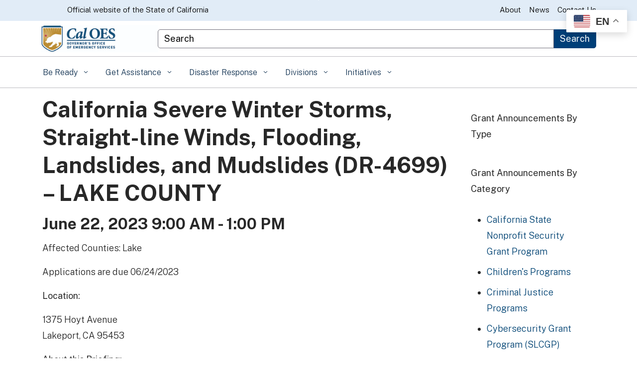

--- FILE ---
content_type: text/css
request_url: https://www.caloes.ca.gov/wp-content/plugins/incident_minimal-2.0.0/css/incident_public_styles.css?ver=6.9
body_size: -20
content:
/*#incident .inert { 
	pointer-events: none; 
	opacity: 0.5; }

#incident .active {
	pointer-events: auto; 
	opacity: 1;
} */

--- FILE ---
content_type: text/css
request_url: https://www.caloes.ca.gov/wp-content/themes/CAWeb-1.13.0/style.css?ver=4.27.4
body_size: 171
content:
/*!
 Theme Name:   CAWeb
 Theme URI:    https://caweb.cdt.ca.gov
 Description:  California Department of Technology WordPress Theme
 Author:       CAWebPublishing
 Author URI:   "https://github.com/CAWebPublishing/CAWeb/"
 Template:     Divi
 Version:      1.13.0
 Requires PHP: 8.2
 License:      GNU General Public License v2 or later
 License URI:  http://www.gnu.org/licenses/gpl-2.0.html
 Tags:         california, caweb, cdt
 Text Domain:  cawebpublishing
*/


--- FILE ---
content_type: text/css
request_url: https://www.caloes.ca.gov/wp-content/themes/CAWeb-1.13.0/build/caweb-core.min.css?ver=6.9
body_size: 8986
content:
/*!******************************************************************************************************************************************************************************!*\
  !*** css ./node_modules/css-loader/dist/cjs.js??ruleSet[1].rules[2].use[1]!./node_modules/postcss-loader/dist/cjs.js??ruleSet[1].rules[2].use[2]!./src/styles/font-only.css ***!
  \******************************************************************************************************************************************************************************/@font-face{font-display:block;font-family:CaGov;font-style:normal;font-weight:400;src:url(fonts/CaGov.eot);src:url(fonts/CaGov.eot#iefix) format("embedded-opentype"),url(fonts/CaGov.ttf) format("truetype"),url(fonts/CaGov.woff) format("woff"),url(fonts/CaGov.svg#CaGov) format("svg")}[class*=" ca-gov-icon-"],[class^=ca-gov-icon-]{font-family:CaGov!important;font-style:normal;font-variant:normal;font-weight:400;text-transform:none;-webkit-font-smoothing:antialiased;-moz-osx-font-smoothing:grayscale}.ca-gov-icon-arrow_up:before{content:"\21"!important}.ca-gov-icon-arrow_down:before{content:"\22"!important}.ca-gov-icon-arrow_left:before{content:"\23"!important}.ca-gov-icon-arrow_right:before{content:"\24"!important}.ca-gov-icon-arrow_left-up:before{content:"\25"!important}.ca-gov-icon-arrow_right-up:before{content:"\26"!important}.ca-gov-icon-arrow_right-down:before{content:"\27"!important}.ca-gov-icon-arrow_left-down:before{content:"\28"!important}.ca-gov-icon-arrow-up-down:before{content:"\29"!important}.ca-gov-icon-arrow_up-down_alt:before{content:"\2a"!important}.ca-gov-icon-arrow_left-right_alt:before{content:"\2b"!important}.ca-gov-icon-arrow_left-right:before{content:"\2c"!important}.ca-gov-icon-arrow_expand_alt2:before{content:"\2d"!important}.ca-gov-icon-arrow_expand_alt:before{content:"\2e"!important}.ca-gov-icon-arrow_condense:before{content:"\2f"!important}.ca-gov-icon-arrow_expand:before{content:"\30"!important}.ca-gov-icon-arrow_move:before{content:"\31"!important}.ca-gov-icon-caret-up:before{content:"\32"!important}.ca-gov-icon-caret-down:before{content:"\33"!important}.ca-gov-icon-caret-left:before{content:"\34"!important}.ca-gov-icon-caret-right:before{content:"\35"!important}.ca-gov-icon-caret-two-up:before{content:"\36"!important}.ca-gov-icon-caret-two-down:before{content:"\37"!important}.ca-gov-icon-caret-two-left:before{content:"\38"!important}.ca-gov-icon-caret-two-right:before{content:"\39"!important}.ca-gov-icon-caret-line-up:before{content:"\3a"!important}.ca-gov-icon-caret-line-down:before{content:"\3b"!important}.ca-gov-icon-caret-line-left:before{content:"\3c"!important}.ca-gov-icon-caret-line-right:before{content:"\3d"!important}.ca-gov-icon-caret-line-two-up:before{content:"\3e"!important}.ca-gov-icon-caret-line-two-down:before{content:"\3f"!important}.ca-gov-icon-caret-line-two-left:before{content:"\40"!important}.ca-gov-icon-caret-line-two-right:before{content:"\41"!important}.ca-gov-icon-triangle-up:before{content:"\42"!important}.ca-gov-icon-triangle-down:before{content:"\43"!important}.ca-gov-icon-triangle-left:before{content:"\44"!important}.ca-gov-icon-triangle-right:before{content:"\45"!important}.ca-gov-icon-triangle-line-up:before{content:"\46"!important}.ca-gov-icon-triangle-line-down:before{content:"\47"!important}.ca-gov-icon-triangle-line-left:before{content:"\48"!important}.ca-gov-icon-triangle-line-right:before{content:"\49"!important}.ca-gov-icon-arrow_back:before{content:"\4a"!important}.ca-gov-icon-minus-mark:before{content:"\4b"!important}.ca-gov-icon-plus-mark:before{content:"\4c"!important}.ca-gov-icon-close-mark:before{content:"\4d"!important}.ca-gov-icon-check-mark:before{content:"\4e"!important}.ca-gov-icon-minus-line:before{content:"\4f"!important}.ca-gov-icon-plus-line:before{content:"\50"!important}.ca-gov-icon-close-line:before{content:"\51"!important}.ca-gov-icon-check-line:before{content:"\52"!important}.ca-gov-icon-icon_zoom-out_alt:before{content:"\53"!important}.ca-gov-icon-icon_zoom-in_alt:before{content:"\54"!important}.ca-gov-icon-search-right:before{content:"\55"!important}.ca-gov-icon-icon_box-empty:before{content:"\56"!important}.ca-gov-icon-icon_box-selected:before{content:"\57"!important}.ca-gov-icon-collapse:before{content:"\58"!important}.ca-gov-icon-expand:before{content:"\59"!important}.ca-gov-icon-icon_box-checked:before{content:"\5a"!important}.ca-gov-icon-icon_circle-empty:before{content:"\5b"!important}.ca-gov-icon-icon_circle-slelected:before{content:"\5c"!important}.ca-gov-icon-icon_stop_alt2:before{content:"\5d"!important}.ca-gov-icon-icon_stop:before{content:"\5e"!important}.ca-gov-icon-icon_pause_alt2:before{content:"\5f"!important}.ca-gov-icon-icon_pause:before{content:"\60"!important}.ca-gov-icon-icon_menu:before{content:"\61"!important}.ca-gov-icon-icon_menu-square_alt2:before{content:"\62"!important}.ca-gov-icon-icon_menu-circle_alt2:before{content:"\63"!important}.ca-gov-icon-icon_ul:before{content:"\64"!important}.ca-gov-icon-icon_ol:before{content:"\65"!important}.ca-gov-icon-icon_adjust-horiz:before{content:"\66"!important}.ca-gov-icon-icon_adjust-vert:before{content:"\67"!important}.ca-gov-icon-icon_document_alt:before{content:"\68"!important}.ca-gov-icon-icon_documents_alt:before{content:"\69"!important}.ca-gov-icon-pencil:before{content:"\6a"!important}.ca-gov-icon-icon_pencil-edit_alt:before{content:"\6b"!important}.ca-gov-icon-pencil-edit:before{content:"\6c"!important}.ca-gov-icon-icon_folder-alt:before{content:"\6d"!important}.ca-gov-icon-icon_folder-open_alt:before{content:"\6e"!important}.ca-gov-icon-icon_folder-add_alt:before{content:"\6f"!important}.ca-gov-icon-toggle:before{content:"\70"!important}.ca-gov-icon-countdown:before{content:"\71"!important}.ca-gov-icon-icon_error-circle_alt:before{content:"\72"!important}.ca-gov-icon-icon_error-triangle_alt:before{content:"\73"!important}.ca-gov-icon-icon_comment_alt:before{content:"\76"!important}.ca-gov-icon-icon_chat_alt:before{content:"\77"!important}.ca-gov-icon-icon_vol-mute_alt:before{content:"\78"!important}.ca-gov-icon-icon_volume-low_alt:before{content:"\79"!important}.ca-gov-icon-icon_volume-high_alt:before{content:"\7a"!important}.ca-gov-icon-icon_quotations:before{content:"\7b"!important}.ca-gov-icon-icon_quotations_alt2:before{content:"\7c"!important}.ca-gov-icon-icon_clock_alt:before{content:"\7d"!important}.ca-gov-icon-icon_lock_alt:before{content:"\7e"!important}.ca-gov-icon-cta:before{content:"\153"!important}.ca-gov-icon-filtered-portfolio:before{content:"\161"!important}.ca-gov-icon-blurb:before{content:"\178"!important}.ca-gov-icon-circle-counter:before{content:"\17e"!important}.ca-gov-icon-number-counter:before{content:"\2dc"!important}.ca-gov-icon-pricing-table:before{content:"\2013"!important}.ca-gov-icon-portfolio:before{content:"\2014"!important}.ca-gov-icon-tabs:before{content:"\2018"!important}.ca-gov-icon-subscribe:before{content:"\2019"!important}.ca-gov-icon-slider:before{content:"\201c"!important}.ca-gov-icon-sidebar:before{content:"\201d"!important}.ca-gov-icon-share:before{content:"\2022"!important}.ca-gov-icon-divider:before{content:"\203a"!important}.ca-gov-icon-header:before{content:"\2122"!important}.ca-gov-icon-beaker3:before{content:"\c901"!important}.ca-gov-icon-beaker4:before{content:"\c902"!important}.ca-gov-icon-beaker5:before{content:"\c903"!important}.ca-gov-icon-caweb:before{content:"\c90b"!important}.ca-gov-icon-candle-alt:before{content:"\c910"!important}.ca-gov-icon-icon_lock-open_alt:before{content:"\e000"!important}.ca-gov-icon-icon_key_alt:before{content:"\e001"!important}.ca-gov-icon-icon_cloud_alt:before{content:"\e002"!important}.ca-gov-icon-icon_cloud-upload_alt:before{content:"\e003"!important}.ca-gov-icon-icon_cloud-download_alt:before{content:"\e004"!important}.ca-gov-icon-icon_lightbulb_alt:before{content:"\e007"!important}.ca-gov-icon-icon_gift_alt:before{content:"\e008"!important}.ca-gov-icon-icon_house_alt:before{content:"\e009"!important}.ca-gov-icon-science:before{content:"\e00a"!important}.ca-gov-icon-icon_laptop:before{content:"\e00d"!important}.ca-gov-icon-icon_camera_alt:before{content:"\e00f"!important}.ca-gov-icon-icon_mail_alt:before{content:"\e010"!important}.ca-gov-icon-icon_cone_alt:before{content:"\e011"!important}.ca-gov-icon-icon_ribbon_alt:before{content:"\e012"!important}.ca-gov-icon-icon_bag_alt:before{content:"\e013"!important}.ca-gov-icon-icon_creditcard:before{content:"\e014"!important}.ca-gov-icon-icon_cart_alt:before{content:"\e015"!important}.ca-gov-icon-icon_paperclip:before{content:"\e016"!important}.ca-gov-icon-icon_tag_alt:before{content:"\e017"!important}.ca-gov-icon-icon_tags_alt:before{content:"\e018"!important}.ca-gov-icon-icon_trash_alt:before{content:"\e019"!important}.ca-gov-icon-icon_cursor_alt:before{content:"\e01a"!important}.ca-gov-icon-icon_mic_alt:before{content:"\e01b"!important}.ca-gov-icon-icon_compass_alt:before{content:"\e01c"!important}.ca-gov-icon-icon_pin_alt:before{content:"\e01d"!important}.ca-gov-icon-icon_pushpin_alt:before{content:"\e01e"!important}.ca-gov-icon-icon_map_alt:before{content:"\e01f"!important}.ca-gov-icon-icon_drawer_alt:before{content:"\e020"!important}.ca-gov-icon-icon_toolbox_alt:before{content:"\e021"!important}.ca-gov-icon-icon_book_alt:before{content:"\e022"!important}.ca-gov-icon-icon_calendar:before{content:"\e023"!important}.ca-gov-icon-film:before{content:"\e024"!important}.ca-gov-icon-table:before{content:"\e025"!important}.ca-gov-icon-icon_contacts_alt:before{content:"\e026"!important}.ca-gov-icon-icon_headphones:before{content:"\e027"!important}.ca-gov-icon-icon_refresh:before{content:"\e02a"!important}.ca-gov-icon-icon_link_alt:before{content:"\e02b"!important}.ca-gov-icon-icon_link:before{content:"\e02c"!important}.ca-gov-icon-icon_loading:before{content:"\e02d"!important}.ca-gov-icon-icon_blocked:before{content:"\e02e"!important}.ca-gov-icon-icon_archive_alt:before{content:"\e02f"!important}.ca-gov-icon-icon_heart_alt:before{content:"\e030"!important}.ca-gov-icon-icon_star_alt:before{content:"\e031"!important}.ca-gov-icon-icon_star-half_alt:before{content:"\e032"!important}.ca-gov-icon-icon_star-half:before{content:"\e034"!important}.ca-gov-icon-tools:before{content:"\e035"!important}.ca-gov-icon-icon_cog:before{content:"\e037"!important}.ca-gov-icon-icon_cogs:before{content:"\e038"!important}.ca-gov-icon-arrow-fill-up:before{content:"\e039"!important}.ca-gov-icon-arrow-fill-down:before{content:"\e03a"!important}.ca-gov-icon-arrow-fill-left:before{content:"\e03b"!important}.ca-gov-icon-arrow-fill-right:before{content:"\e03c"!important}.ca-gov-icon-arrow-fill-left-up:before{content:"\e03d"!important}.ca-gov-icon-arrow-fill-right-up:before{content:"\e03e"!important}.ca-gov-icon-arrow-fill-right-down:before{content:"\e03f"!important}.ca-gov-icon-arrow-fill-left-down:before{content:"\e040"!important}.ca-gov-icon-arrow_condense_alt:before{content:"\e041"!important}.ca-gov-icon-arrow_expand_alt3:before{content:"\e042"!important}.ca-gov-icon-caret-fill-up:before{content:"\e043"!important}.ca-gov-icon-caret-fill-down:before{content:"\e044"!important}.ca-gov-icon-caret-fill-left:before{content:"\e045"!important}.ca-gov-icon-caret-fill-right:before{content:"\e046"!important}.ca-gov-icon-caret-fill-two-up:before{content:"\e047"!important}.ca-gov-icon-caret-fill-two-down:before{content:"\e048"!important}.ca-gov-icon-caret-fill-two-left:before{content:"\e049"!important}.ca-gov-icon-caret-fill-two-right:before{content:"\e04a"!important}.ca-gov-icon-arrow-up:before{content:"\e04b"!important}.ca-gov-icon-arrow-down:before{content:"\e04c"!important}.ca-gov-icon-arrow-left:before{content:"\e04d"!important}.ca-gov-icon-arrow-right:before{content:"\e04e"!important}.ca-gov-icon-minus-fill:before{content:"\e04f"!important}.ca-gov-icon-plus-fill:before{content:"\e050"!important}.ca-gov-icon-close-fill:before{content:"\e051"!important}.ca-gov-icon-check-fill:before{content:"\e052"!important}.ca-gov-icon-icon_zoom-out:before{content:"\e053"!important}.ca-gov-icon-icon_zoom-in:before{content:"\e054"!important}.ca-gov-icon-icon_stop_alt:before{content:"\e055"!important}.ca-gov-icon-icon_menu-square_alt:before{content:"\e056"!important}.ca-gov-icon-icon_menu-circle_alt:before{content:"\e057"!important}.ca-gov-icon-icon_document:before{content:"\e058"!important}.ca-gov-icon-icon_documents:before{content:"\e059"!important}.ca-gov-icon-icon_pencil_alt:before{content:"\e05a"!important}.ca-gov-icon-icon_folder:before{content:"\e05b"!important}.ca-gov-icon-folder:before{content:"\e05c"!important}.ca-gov-icon-icon_folder-add:before{content:"\e05d"!important}.ca-gov-icon-icon_folder_upload:before{content:"\e05e"!important}.ca-gov-icon-icon_folder_download:before{content:"\e05f"!important}.ca-gov-icon-icon_error-circle:before{content:"\e061"!important}.ca-gov-icon-warning-fill:before{content:"\e062"!important}.ca-gov-icon-warning-triangle:before{content:"\e063"!important}.ca-gov-icon-question-fill:before{content:"\e064"!important}.ca-gov-icon-icon_comment:before{content:"\e065"!important}.ca-gov-icon-icon_chat:before{content:"\e066"!important}.ca-gov-icon-icon_vol-mute:before{content:"\e067"!important}.ca-gov-icon-icon_volume-low:before{content:"\e068"!important}.ca-gov-icon-volume:before{content:"\e069"!important}.ca-gov-icon-quote-fill:before{content:"\e06a"!important}.ca-gov-icon-icon_clock:before{content:"\e06b"!important}.ca-gov-icon-icon_lock:before{content:"\e06c"!important}.ca-gov-icon-icon_lock-open:before{content:"\e06d"!important}.ca-gov-icon-icon_key:before{content:"\e06e"!important}.ca-gov-icon-icon_cloud:before{content:"\e06f"!important}.ca-gov-icon-icon_cloud-upload:before{content:"\e070"!important}.ca-gov-icon-icon_cloud-download:before{content:"\e071"!important}.ca-gov-icon-lightbulb:before{content:"\e072"!important}.ca-gov-icon-icon_gift:before{content:"\e073"!important}.ca-gov-icon-icon_house:before{content:"\e074"!important}.ca-gov-icon-icon_mail:before{content:"\e076"!important}.ca-gov-icon-icon_cone:before{content:"\e077"!important}.ca-gov-icon-icon_ribbon:before{content:"\e078"!important}.ca-gov-icon-icon_bag:before{content:"\e079"!important}.ca-gov-icon-icon_cart:before{content:"\e07a"!important}.ca-gov-icon-icon_tag:before{content:"\e07b"!important}.ca-gov-icon-tags:before{content:"\e07c"!important}.ca-gov-icon-icon_trash:before{content:"\e07d"!important}.ca-gov-icon-icon_cursor:before{content:"\e07e"!important}.ca-gov-icon-mic:before{content:"\e07f"!important}.ca-gov-icon-icon_compass:before{content:"\e080"!important}.ca-gov-icon-location:before{content:"\e081"!important}.ca-gov-icon-pushpin:before{content:"\e082"!important}.ca-gov-icon-map:before{content:"\e083"!important}.ca-gov-icon-drawer:before{content:"\e084"!important}.ca-gov-icon-book:before{content:"\e086"!important}.ca-gov-icon-contacts:before{content:"\e087"!important}.ca-gov-icon-archive:before{content:"\e088"!important}.ca-gov-icon-icon_heart:before{content:"\e089"!important}.ca-gov-icon-grid:before{content:"\e08c"!important}.ca-gov-icon-music:before{content:"\e08e"!important}.ca-gov-icon-icon_pause_alt:before{content:"\e08f"!important}.ca-gov-icon-icon_phone:before{content:"\e090"!important}.ca-gov-icon-icon_upload:before{content:"\e091"!important}.ca-gov-icon-icon_download:before{content:"\e092"!important}.ca-gov-icon-bar-counters:before{content:"\e093"!important}.ca-gov-icon-audio:before{content:"\e094"!important}.ca-gov-icon-accordion:before{content:"\e095"!important}.ca-gov-icon-social_googleplus:before{content:"\e096"!important}.ca-gov-icon-social_tumblr:before{content:"\e097"!important}.ca-gov-icon-social_tumbleupon:before{content:"\e098"!important}.ca-gov-icon-social_wordpress:before{content:"\e099"!important}.ca-gov-icon-social_dribbble:before{content:"\e09b"!important}.ca-gov-icon-social_deviantart:before{content:"\e09f"!important}.ca-gov-icon-social_myspace:before{content:"\e0a1"!important}.ca-gov-icon-social_skype:before{content:"\e0a2"!important}.ca-gov-icon-social_picassa:before{content:"\e0a4"!important}.ca-gov-icon-social_googledrive:before{content:"\e0a5"!important}.ca-gov-icon-social_flickr:before{content:"\e0a6"!important}.ca-gov-icon-social_blogger:before{content:"\e0a7"!important}.ca-gov-icon-social_spotify:before{content:"\e0a8"!important}.ca-gov-icon-social_delicious:before{content:"\e0a9"!important}.ca-gov-icon-social_facebook_circle:before{content:"\e0aa"!important}.ca-gov-icon-social_twitter_circle:before,.ca-gov-icon-social_x_circle:before{content:"\e0ab"!important}.ca-gov-icon-social_pinterest_circle:before{content:"\e0ac"!important}.ca-gov-icon-social_googleplus_circle:before{content:"\e0ad"!important}.ca-gov-icon-social_tumblr_circle:before{content:"\e0ae"!important}.ca-gov-icon-social_stumbleupon_circle:before{content:"\e0af"!important}.ca-gov-icon-social_wordpress_circle:before{content:"\e0b0"!important}.ca-gov-icon-social_instagram_circle:before{content:"\e0b1"!important}.ca-gov-icon-social_dribbble_circle:before{content:"\e0b2"!important}.ca-gov-icon-social_vimeo_circle:before{content:"\e0b3"!important}.ca-gov-icon-social_linkedin_circle:before{content:"\e0b4"!important}.ca-gov-icon-social_rss_circle:before{content:"\e0b5"!important}.ca-gov-icon-social_deviantart_circle:before{content:"\e0b6"!important}.ca-gov-icon-social_share_circle:before{content:"\e0b7"!important}.ca-gov-icon-social_myspace_circle:before{content:"\e0b8"!important}.ca-gov-icon-social_skype_circle:before{content:"\e0b9"!important}.ca-gov-icon-social_youtube_circle:before{content:"\e0ba"!important}.ca-gov-icon-social_picassa_circle:before{content:"\e0bb"!important}.ca-gov-icon-social_googledrive_alt2:before{content:"\e0bc"!important}.ca-gov-icon-social_flickr_circle:before{content:"\e0bd"!important}.ca-gov-icon-social_blogger_circle:before{content:"\e0be"!important}.ca-gov-icon-social_spotify_circle:before{content:"\e0bf"!important}.ca-gov-icon-social_delicious_circle:before{content:"\e0c0"!important}.ca-gov-icon-social_tumblr_square:before{content:"\e0c5"!important}.ca-gov-icon-social_stumbleupon_square:before{content:"\e0c6"!important}.ca-gov-icon-social_wordpress_square:before{content:"\e0c7"!important}.ca-gov-icon-social_instagram_square:before{content:"\e0c8"!important}.ca-gov-icon-social_dribbble_square:before{content:"\e0c9"!important}.ca-gov-icon-social_rss_square:before{content:"\e0cc"!important}.ca-gov-icon-social_deviantart_square:before{content:"\e0cd"!important}.ca-gov-icon-social_share_square:before{content:"\e0ce"!important}.ca-gov-icon-social_myspace_square:before{content:"\e0cf"!important}.ca-gov-icon-social_skype_square:before{content:"\e0d0"!important}.ca-gov-icon-social_picassa_square:before{content:"\e0d2"!important}.ca-gov-icon-social_googledrive_square:before{content:"\e0d3"!important}.ca-gov-icon-social_flickr_square:before{content:"\e0d4"!important}.ca-gov-icon-social_blogger_square:before{content:"\e0d5"!important}.ca-gov-icon-social_spotify_square:before{content:"\e0d6"!important}.ca-gov-icon-social_delicious_square:before{content:"\e0d7"!important}.ca-gov-icon-wallet:before{content:"\e0d8"!important}.ca-gov-icon-icon_shield_alt:before{content:"\e0d9"!important}.ca-gov-icon-icon_percent_alt:before{content:"\e0da"!important}.ca-gov-icon-icon_pens_alt:before{content:"\e0db"!important}.ca-gov-icon-icon_mug_alt:before{content:"\e0dc"!important}.ca-gov-icon-icon_like_alt:before{content:"\e0dd"!important}.ca-gov-icon-icon_globe_alt:before{content:"\e0de"!important}.ca-gov-icon-flowchart:before{content:"\e0df"!important}.ca-gov-icon-icon_id_alt:before{content:"\e0e0"!important}.ca-gov-icon-hourglass:before{content:"\e0e1"!important}.ca-gov-icon-icon_globe:before{content:"\e0e2"!important}.ca-gov-icon-globe:before{content:"\e0e3"!important}.ca-gov-icon-icon_floppy_alt:before{content:"\e0e4"!important}.ca-gov-icon-drive:before{content:"\e0e5"!important}.ca-gov-icon-icon_clipboard:before{content:"\e0e6"!important}.ca-gov-icon-calculator:before{content:"\e0e7"!important}.ca-gov-icon-icon_floppy:before{content:"\e0e8"!important}.ca-gov-icon-icon_easel:before{content:"\e0e9"!important}.ca-gov-icon-icon_drive:before{content:"\e0ea"!important}.ca-gov-icon-icon_dislike:before{content:"\e0eb"!important}.ca-gov-icon-icon_datareport:before{content:"\e0ec"!important}.ca-gov-icon-icon_currency:before{content:"\e0ed"!important}.ca-gov-icon-icon_calulator:before{content:"\e0ee"!important}.ca-gov-icon-icon_building:before{content:"\e0ef"!important}.ca-gov-icon-icon_dislike_alt:before{content:"\e0f1"!important}.ca-gov-icon-currency:before{content:"\e0f3"!important}.ca-gov-icon-icon_briefcase_alt:before{content:"\e0f4"!important}.ca-gov-icon-icon_target:before{content:"\e0f5"!important}.ca-gov-icon-icon_shield:before{content:"\e0f6"!important}.ca-gov-icon-searching:before{content:"\e0f7"!important}.ca-gov-icon-icon_rook:before{content:"\e0f8"!important}.ca-gov-icon-icon_puzzle_alt:before{content:"\e0f9"!important}.ca-gov-icon-icon_percent:before{content:"\e0fb"!important}.ca-gov-icon-building:before{content:"\e0fd"!important}.ca-gov-icon-icon_briefcase:before{content:"\e0fe"!important}.ca-gov-icon-icon_balance:before{content:"\e0ff"!important}.ca-gov-icon-icon_wallet:before{content:"\e100"!important}.ca-gov-icon-icon_search:before{content:"\e101"!important}.ca-gov-icon-icon_puzzle:before{content:"\e102"!important}.ca-gov-icon-icon_printer:before{content:"\e103"!important}.ca-gov-icon-icon_pens:before{content:"\e104"!important}.ca-gov-icon-icon_mug:before{content:"\e105"!important}.ca-gov-icon-icon_like:before{content:"\e106"!important}.ca-gov-icon-icon_id:before{content:"\e107"!important}.ca-gov-icon-icon_id-2:before{content:"\e108"!important}.ca-gov-icon-icon_flowchart:before{content:"\e109"!important}.ca-gov-icon-logo:before{content:"\e600"!important}.ca-gov-icon-home:before{content:"\e601"!important}.ca-gov-icon-menu:before{content:"\e602"!important}.ca-gov-icon-apps:before{content:"\e603"!important}.ca-gov-icon-search:before{content:"\e604"!important}.ca-gov-icon-chat:before{content:"\e605"!important}.ca-gov-icon-capitol:before{content:"\e606"!important}.ca-gov-icon-state:before{content:"\e607"!important}.ca-gov-icon-phone:before{content:"\e608"!important}.ca-gov-icon-email:before{content:"\e609"!important}.ca-gov-icon-calendar:before{content:"\e60a"!important}.ca-gov-icon-bear:before{content:"\e60b"!important}.ca-gov-icon-law-enforcement:before{content:"\e60c"!important}.ca-gov-icon-justice-legal:before{content:"\e60d"!important}.ca-gov-icon-at-sign:before{content:"\e60e"!important}.ca-gov-icon-attachment:before{content:"\e60f"!important}.ca-gov-icon-zipped-file:before{content:"\e610"!important}.ca-gov-icon-powerpoint:before{content:"\e611"!important}.ca-gov-icon-excel:before{content:"\e612"!important}.ca-gov-icon-word:before{content:"\e613"!important}.ca-gov-icon-pdf:before{content:"\e614"!important}.ca-gov-icon-share2:before{content:"\e615"!important}.ca-gov-icon-facebook:before{content:"\e616"!important}.ca-gov-icon-linkedin:before{content:"\e617"!important}.ca-gov-icon-youtube:before{content:"\e618"!important}.ca-gov-icon-twitter:before,.ca-gov-icon-x:before{content:"\e619"!important}.ca-gov-icon-pinterest:before{content:"\e61a"!important}.ca-gov-icon-vimeo:before{content:"\e61b"!important}.ca-gov-icon-instagram:before{content:"\e61c"!important}.ca-gov-icon-flickr:before{content:"\e61d"!important}.ca-gov-icon-microsoft:before{content:"\e61e"!important}.ca-gov-icon-apple:before{content:"\e61f"!important}.ca-gov-icon-android:before{content:"\e620"!important}.ca-gov-icon-computer:before{content:"\e621"!important}.ca-gov-icon-tablet:before{content:"\e622"!important}.ca-gov-icon-smartphone:before{content:"\e623"!important}.ca-gov-icon-roadways:before{content:"\e624"!important}.ca-gov-icon-travel-car:before{content:"\e625"!important}.ca-gov-icon-travel-air:before{content:"\e626"!important}.ca-gov-icon-truck-delivery:before{content:"\e627"!important}.ca-gov-icon-construction:before{content:"\e628"!important}.ca-gov-icon-bar-chart:before{content:"\e629"!important}.ca-gov-icon-pie-chart:before{content:"\e62a"!important}.ca-gov-icon-graph:before{content:"\e62b"!important}.ca-gov-icon-server:before{content:"\e62c"!important}.ca-gov-icon-download:before{content:"\e62d"!important}.ca-gov-icon-cloud-download:before{content:"\e62e"!important}.ca-gov-icon-cloud-upload:before{content:"\e62f"!important}.ca-gov-icon-shield:before{content:"\e630"!important}.ca-gov-icon-fire:before{content:"\e631"!important}.ca-gov-icon-binoculars:before{content:"\e632"!important}.ca-gov-icon-compass:before{content:"\e633"!important}.ca-gov-icon-sos:before{content:"\e634"!important}.ca-gov-icon-shopping-cart:before{content:"\e635"!important}.ca-gov-icon-video-camera:before{content:"\e636"!important}.ca-gov-icon-camera:before{content:"\e637"!important}.ca-gov-icon-green:before{content:"\e638"!important}.ca-gov-icon-loud-speaker:before{content:"\e639"!important}.ca-gov-icon-audio2:before{content:"\e63a"!important}.ca-gov-icon-print:before{content:"\e63b"!important}.ca-gov-icon-medical:before{content:"\e63c"!important}.ca-gov-icon-zoom-out:before{content:"\e63d"!important}.ca-gov-icon-zoom-in:before{content:"\e63e"!important}.ca-gov-icon-important:before{content:"\e63f"!important}.ca-gov-icon-chat-bubbles:before{content:"\e640"!important}.ca-gov-icon-call:before{content:"\e641"!important}.ca-gov-icon-people:before{content:"\e642"!important}.ca-gov-icon-person:before{content:"\e643"!important}.ca-gov-icon-user-id:before{content:"\e644"!important}.ca-gov-icon-payment-card:before{content:"\e645"!important}.ca-gov-icon-skip-backwards:before{content:"\e646"!important}.ca-gov-icon-play:before{content:"\e647"!important}.ca-gov-icon-pause:before{content:"\e648"!important}.ca-gov-icon-skip-forward:before{content:"\e649"!important}.ca-gov-icon-mail:before{content:"\e64a"!important}.ca-gov-icon-image:before{content:"\e64b"!important}.ca-gov-icon-house:before{content:"\e64c"!important}.ca-gov-icon-gear:before{content:"\e64d"!important}.ca-gov-icon-tool:before{content:"\e64e"!important}.ca-gov-icon-time:before{content:"\e64f"!important}.ca-gov-icon-cal:before{content:"\e650"!important}.ca-gov-icon-check-list:before{content:"\e651"!important}.ca-gov-icon-document:before{content:"\e652"!important}.ca-gov-icon-clipboard:before{content:"\e653"!important}.ca-gov-icon-page:before{content:"\e654"!important}.ca-gov-icon-read-book:before{content:"\e655"!important}.ca-gov-icon-cc-copyright:before{content:"\e656"!important}.ca-gov-icon-ca-capitol:before{content:"\e657"!important}.ca-gov-icon-ca-state:before{content:"\e658"!important}.ca-gov-icon-favorite:before{content:"\e659"!important}.ca-gov-icon-rss:before{content:"\e65a"!important}.ca-gov-icon-road-pin:before{content:"\e65b"!important}.ca-gov-icon-online-services:before{content:"\e65c"!important}.ca-gov-icon-link:before{content:"\e65d"!important}.ca-gov-icon-magnify-glass:before{content:"\e65e"!important}.ca-gov-icon-key:before{content:"\e65f"!important}.ca-gov-icon-lock:before{content:"\e660"!important}.ca-gov-icon-info:before{content:"\e661"!important}.ca-gov-icon-carousel-prev:before{content:"\e666"!important}.ca-gov-icon-carousel-next:before{content:"\e667"!important}.ca-gov-icon-arrow-prev:before{content:"\e668"!important}.ca-gov-icon-arrow-next:before{content:"\e669"!important}.ca-gov-icon-menu-toggle-closed:before{content:"\e66a"!important}.ca-gov-icon-menu-toggle-open:before{content:"\e66b"!important}.ca-gov-icon-carousel-pause:before{content:"\e66c"!important}.ca-gov-icon-google-plus:before{content:"\e66d"!important}.ca-gov-icon-contact-us:before{content:"\e66e"!important}.ca-gov-icon-chat-bubble:before{content:"\e66f"!important}.ca-gov-icon-info-bubble:before{content:"\e670"!important}.ca-gov-icon-share-button:before{content:"\e671"!important}.ca-gov-icon-share-facebook:before{content:"\e672"!important}.ca-gov-icon-share-email:before{content:"\e673"!important}.ca-gov-icon-share-flickr:before{content:"\e674"!important}.ca-gov-icon-share-twitter:before,.ca-gov-icon-share-x:before{content:"\e675"!important}.ca-gov-icon-share-linkedin:before{content:"\e676"!important}.ca-gov-icon-share-googleplus:before{content:"\e677"!important}.ca-gov-icon-share-instagram:before{content:"\e678"!important}.ca-gov-icon-share-pinterest:before{content:"\e679"!important}.ca-gov-icon-share-vimeo:before{content:"\e67a"!important}.ca-gov-icon-share-youtube:before{content:"\e67b"!important}.ca-gov-icon-gears:before{content:"\e900"!important}.ca-gov-icon-briefcase:before{content:"\e901"!important}.ca-gov-icon-idea:before{content:"\e902"!important}.ca-gov-icon-graduate:before{content:"\e903"!important}.ca-gov-icon-images:before{content:"\e904"!important}.ca-gov-icon-info-line:before{content:"\e905"!important}.ca-gov-icon-important-line:before{content:"\e906"!important}.ca-gov-icon-carousel-play:before{content:"\e907"!important}.ca-gov-icon-question-line:before{content:"\e908"!important}.ca-gov-icon-question:before{content:"\e909"!important}.ca-gov-icon-filter:before{content:"\e90a"!important}.ca-gov-icon-cal-bear:before{content:"\e90b"!important}.ca-gov-icon-hours:before{content:"\e90c"!important}.ca-gov-icon-hours-security:before{content:"\e90d"!important}.ca-gov-icon-albums:before{content:"\e90e"!important}.ca-gov-icon-brain:before{content:"\e90f"!important}.ca-gov-icon-certificate:before{content:"\e910"!important}.ca-gov-icon-certificate-check:before{content:"\e911"!important}.ca-gov-icon-charge:before{content:"\e912"!important}.ca-gov-icon-charge-cycle:before{content:"\e913"!important}.ca-gov-icon-charge-units:before{content:"\e914"!important}.ca-gov-icon-city:before{content:"\e915"!important}.ca-gov-icon-clock:before{content:"\e916"!important}.ca-gov-icon-cloud-gear:before{content:"\e917"!important}.ca-gov-icon-biohazard:before{content:"\e918"!important}.ca-gov-icon-malware:before{content:"\e919"!important}.ca-gov-icon-cloud-services:before{content:"\e91a"!important}.ca-gov-icon-cloud-sync:before{content:"\e91b"!important}.ca-gov-icon-code:before{content:"\e91c"!important}.ca-gov-icon-ear:before{content:"\e91d"!important}.ca-gov-icon-ear-slash:before{content:"\e91e"!important}.ca-gov-icon-eye:before{content:"\e91f"!important}.ca-gov-icon-eye-slash:before{content:"\e920"!important}.ca-gov-icon-file:before{content:"\e921"!important}.ca-gov-icon-file-audio:before{content:"\e922"!important}.ca-gov-icon-file-certificate:before{content:"\e923"!important}.ca-gov-icon-file-check:before{content:"\e924"!important}.ca-gov-icon-file-code:before{content:"\e925"!important}.ca-gov-icon-file-csv:before{content:"\e926"!important}.ca-gov-icon-file-download:before{content:"\e927"!important}.ca-gov-icon-file-excel:before{content:"\e928"!important}.ca-gov-icon-file-export:before{content:"\e929"!important}.ca-gov-icon-file-import:before{content:"\e92a"!important}.ca-gov-icon-file-invoice:before{content:"\e92b"!important}.ca-gov-icon-file-medical:before{content:"\e92c"!important}.ca-gov-icon-file-medical-alt:before{content:"\e92d"!important}.ca-gov-icon-file-pdf:before{content:"\e92e"!important}.ca-gov-icon-file-powerpoint:before{content:"\e92f"!important}.ca-gov-icon-file-prescription:before{content:"\e930"!important}.ca-gov-icon-file-upload:before{content:"\e931"!important}.ca-gov-icon-file-video:before{content:"\e932"!important}.ca-gov-icon-file-word:before{content:"\e933"!important}.ca-gov-icon-file-zip:before{content:"\e934"!important}.ca-gov-icon-filter-solid:before{content:"\e935"!important}.ca-gov-icon-fingerprint:before{content:"\e936"!important}.ca-gov-icon-fingerprint-check:before{content:"\e937"!important}.ca-gov-icon-hand:before{content:"\e938"!important}.ca-gov-icon-hand-money:before{content:"\e939"!important}.ca-gov-icon-handshake:before{content:"\e93a"!important}.ca-gov-icon-institute:before{content:"\e93b"!important}.ca-gov-icon-medical-bubble:before{content:"\e93c"!important}.ca-gov-icon-medical-care:before{content:"\e93d"!important}.ca-gov-icon-medical-case:before{content:"\e93e"!important}.ca-gov-icon-medical-clinic:before{content:"\e93f"!important}.ca-gov-icon-medical-cross:before{content:"\e940"!important}.ca-gov-icon-medical-doctor:before{content:"\e941"!important}.ca-gov-icon-medical-heart:before{content:"\e942"!important}.ca-gov-icon-medical-pills:before{content:"\e943"!important}.ca-gov-icon-mobile:before{content:"\e944"!important}.ca-gov-icon-pro-services:before{content:"\e945"!important}.ca-gov-icon-puzzle:before{content:"\e946"!important}.ca-gov-icon-puzzle-piece:before{content:"\e947"!important}.ca-gov-icon-recycle:before{content:"\e948"!important}.ca-gov-icon-responsive:before{content:"\e949"!important}.ca-gov-icon-responsive-alt:before{content:"\e94a"!important}.ca-gov-icon-security-network:before{content:"\e94b"!important}.ca-gov-icon-security-system:before{content:"\e94c"!important}.ca-gov-icon-shield-check:before{content:"\e94d"!important}.ca-gov-icon-thumb-up:before{content:"\e94e"!important}.ca-gov-icon-trophy:before{content:"\e94f"!important}.ca-gov-icon-users:before{content:"\e950"!important}.ca-gov-icon-users-alt:before{content:"\e951"!important}.ca-gov-icon-users-dialog:before{content:"\e952"!important}.ca-gov-icon-users-interaction:before{content:"\e953"!important}.ca-gov-icon-video:before{content:"\e954"!important}.ca-gov-icon-radiation:before{content:"\e955"!important}.ca-gov-icon-chemical-hazard:before{content:"\e956"!important}.ca-gov-icon-danger:before{content:"\e957"!important}.ca-gov-icon-do-not-sign:before{content:"\e958"!important}.ca-gov-icon-earthquake:before{content:"\e959"!important}.ca-gov-icon-quake-house:before{content:"\e95a"!important}.ca-gov-icon-quake-hazard:before{content:"\e95b"!important}.ca-gov-icon-electricity-hazard:before{content:"\e95c"!important}.ca-gov-icon-flood:before{content:"\e95d"!important}.ca-gov-icon-hazard:before{content:"\e95e"!important}.ca-gov-icon-hurricane:before{content:"\e95f"!important}.ca-gov-icon-sea-level-rise:before{content:"\e960"!important}.ca-gov-icon-severe-weather:before{content:"\e961"!important}.ca-gov-icon-stop-fire:before{content:"\e962"!important}.ca-gov-icon-stop-hand:before{content:"\e963"!important}.ca-gov-icon-tornado:before{content:"\e964"!important}.ca-gov-icon-tsunami:before{content:"\e965"!important}.ca-gov-icon-volcano:before{content:"\e966"!important}.ca-gov-icon-warning-circle:before{content:"\e967"!important}.ca-gov-icon-warning-square:before{content:"\e968"!important}.ca-gov-icon-tent:before{content:"\e969"!important}.ca-gov-icon-campfire:before{content:"\e96a"!important}.ca-gov-icon-dam:before{content:"\e96b"!important}.ca-gov-icon-download-cloud:before{content:"\e96c"!important}.ca-gov-icon-upload-cloud:before{content:"\e96d"!important}.ca-gov-icon-sea-level-rise-alt:before{content:"\e96e"!important}.ca-gov-icon-tsunami-alt:before{content:"\e96f"!important}.ca-gov-icon-collapse-all:before{content:"\e970"!important}.ca-gov-icon-sign-language:before{content:"\e971"!important}.ca-gov-icon-drag:before{content:"\e972"!important}.ca-gov-icon-agriculture:before{content:"\e973"!important}.ca-gov-icon-cannabis:before{content:"\e974"!important}.ca-gov-icon-angry:before{content:"\e975"!important}.ca-gov-icon-happy:before{content:"\e976"!important}.ca-gov-icon-visa:before{content:"\e977"!important}.ca-gov-icon-mastercard:before{content:"\e978"!important}.ca-gov-icon-amexcard:before{content:"\e979"!important}.ca-gov-icon-apple-pay:before{content:"\e97a"!important}.ca-gov-icon-discovercard:before{content:"\e97b"!important}.ca-gov-icon-paypal:before{content:"\e97c"!important}.ca-gov-icon-chrome:before{content:"\e97d"!important}.ca-gov-icon-firefox:before{content:"\e97e"!important}.ca-gov-icon-ie:before{content:"\e97f"!important}.ca-gov-icon-opera:before{content:"\e980"!important}.ca-gov-icon-safari:before{content:"\e981"!important}.ca-gov-icon-bell:before{content:"\e982"!important}.ca-gov-icon-bookmark:before{content:"\e983"!important}.ca-gov-icon-books:before{content:"\e984"!important}.ca-gov-icon-reader:before{content:"\e985"!important}.ca-gov-icon-palette:before{content:"\e986"!important}.ca-gov-icon-glass:before{content:"\e987"!important}.ca-gov-icon-heart:before{content:"\e988"!important}.ca-gov-icon-digging:before{content:"\e989"!important}.ca-gov-icon-gas-pump:before{content:"\e98a"!important}.ca-gov-icon-idea-alt:before{content:"\e98b"!important}.ca-gov-icon-medal:before{content:"\e98c"!important}.ca-gov-icon-smoking:before{content:"\e98d"!important}.ca-gov-icon-no-smoking:before{content:"\e98e"!important}.ca-gov-icon-share-snapchat:before{content:"\e98f"!important}.ca-gov-icon-snapchat:before{content:"\e990"!important}.ca-gov-icon-expand-all:before{content:"\e991"!important}.ca-gov-icon-accessibility:before{content:"\e992"!important}.ca-gov-icon-features:before{content:"\e993"!important}.ca-gov-icon-update:before{content:"\e994"!important}.ca-gov-icon-distance:before{content:"\e995"!important}.ca-gov-icon-coronavirus:before{content:"\e996"!important}.ca-gov-icon-coughing:before{content:"\e997"!important}.ca-gov-icon-cover:before{content:"\e998"!important}.ca-gov-icon-cubes:before{content:"\e999"!important}.ca-gov-icon-hand-heart:before{content:"\e99a"!important}.ca-gov-icon-hand-watter:before{content:"\e99b"!important}.ca-gov-icon-lab-tests:before{content:"\e99c"!important}.ca-gov-icon-mask:before{content:"\e99d"!important}.ca-gov-icon-no-coughing:before{content:"\e99e"!important}.ca-gov-icon-no-handshake:before{content:"\e99f"!important}.ca-gov-icon-no-virus:before{content:"\e9a0"!important}.ca-gov-icon-procurement:before{content:"\e9a1"!important}.ca-gov-icon-project:before{content:"\e9a2"!important}.ca-gov-icon-soap:before{content:"\e9a3"!important}.ca-gov-icon-stay-home:before{content:"\e9a4"!important}.ca-gov-icon-teleworking:before{content:"\e9a5"!important}.ca-gov-icon-testing:before{content:"\e9a6"!important}.ca-gov-icon-testing-alt:before{content:"\e9a7"!important}.ca-gov-icon-virus:before{content:"\e9a8"!important}.ca-gov-icon-viruses:before{content:"\e9a9"!important}.ca-gov-icon-wash:before{content:"\e9aa"!important}.ca-gov-icon-amusement:before{content:"\e9ab"!important}.ca-gov-icon-balloons:before{content:"\e9ac"!important}.ca-gov-icon-barge-ship:before{content:"\e9ad"!important}.ca-gov-icon-bike:before{content:"\e9ae"!important}.ca-gov-icon-boat:before{content:"\e9af"!important}.ca-gov-icon-bridge:before{content:"\e9b0"!important}.ca-gov-icon-bridge-alt:before{content:"\e9b1"!important}.ca-gov-icon-bus:before{content:"\e9b2"!important}.ca-gov-icon-bus-alt:before{content:"\e9b3"!important}.ca-gov-icon-car:before{content:"\e9b4"!important}.ca-gov-icon-car-alt:before{content:"\e9b5"!important}.ca-gov-icon-casino:before{content:"\e9b6"!important}.ca-gov-icon-coffee:before{content:"\e9b7"!important}.ca-gov-icon-cruise-ship:before{content:"\e9b8"!important}.ca-gov-icon-dices:before{content:"\e9b9"!important}.ca-gov-icon-directions:before{content:"\e9ba"!important}.ca-gov-icon-entertainment:before{content:"\e9bb"!important}.ca-gov-icon-family:before{content:"\e9bc"!important}.ca-gov-icon-family-alt:before{content:"\e9bd"!important}.ca-gov-icon-fastfood:before{content:"\e9be"!important}.ca-gov-icon-ferry:before{content:"\e9bf"!important}.ca-gov-icon-fitness:before{content:"\e9c0"!important}.ca-gov-icon-fitness-alt:before{content:"\e9c1"!important}.ca-gov-icon-hair:before{content:"\e9c2"!important}.ca-gov-icon-hair-salon:before{content:"\e9c3"!important}.ca-gov-icon-highway:before{content:"\e9c4"!important}.ca-gov-icon-museum:before{content:"\e9c5"!important}.ca-gov-icon-museum-alt:before{content:"\e9c6"!important}.ca-gov-icon-no-travel:before{content:"\e9c7"!important}.ca-gov-icon-paddle-boat:before{content:"\e9c8"!important}.ca-gov-icon-party:before{content:"\e9c9"!important}.ca-gov-icon-places:before{content:"\e9ca"!important}.ca-gov-icon-rail:before{content:"\e9cb"!important}.ca-gov-icon-restaurant:before{content:"\e9cc"!important}.ca-gov-icon-road:before{content:"\e9cd"!important}.ca-gov-icon-rv:before{content:"\e9ce"!important}.ca-gov-icon-sail-ship:before{content:"\e9cf"!important}.ca-gov-icon-scooter:before{content:"\e9d0"!important}.ca-gov-icon-ship:before{content:"\e9d1"!important}.ca-gov-icon-speedtrain:before{content:"\e9d2"!important}.ca-gov-icon-suv:before{content:"\e9d3"!important}.ca-gov-icon-temple:before{content:"\e9d4"!important}.ca-gov-icon-train:before{content:"\e9d5"!important}.ca-gov-icon-trolleybus:before{content:"\e9d6"!important}.ca-gov-icon-truck:before{content:"\e9d7"!important}.ca-gov-icon-truck-alt:before{content:"\e9d8"!important}.ca-gov-icon-van:before{content:"\e9d9"!important}.ca-gov-icon-yacht:before{content:"\e9da"!important}.ca-gov-icon-zoo:before{content:"\e9db"!important}.ca-gov-icon-zoo-alt:before{content:"\e9dc"!important}.ca-gov-icon-air:before{content:"\e9de"!important}.ca-gov-icon-air-pollution:before{content:"\e9df"!important}.ca-gov-icon-air-quality:before{content:"\e9e0"!important}.ca-gov-icon-anchor:before{content:"\e9e1"!important}.ca-gov-icon-badminton:before{content:"\e9e2"!important}.ca-gov-icon-baseball:before{content:"\e9e3"!important}.ca-gov-icon-basketball:before{content:"\e9e4"!important}.ca-gov-icon-bath:before{content:"\e9e5"!important}.ca-gov-icon-billiards:before{content:"\e9e6"!important}.ca-gov-icon-bowling:before{content:"\e9e7"!important}.ca-gov-icon-care-tweezers:before{content:"\e9e8"!important}.ca-gov-icon-church:before{content:"\e9e9"!important}.ca-gov-icon-external-link:before{content:"\e9ed"!important}.ca-gov-icon-football:before{content:"\e9ee"!important}.ca-gov-icon-golf:before{content:"\e9ef"!important}.ca-gov-icon-nail-polish:before{content:"\e9f1"!important}.ca-gov-icon-personal-care:before{content:"\e9f2"!important}.ca-gov-icon-soccer:before{content:"\e9f4"!important}.ca-gov-icon-tennis:before{content:"\e9f5"!important}.ca-gov-icon-audience:before{content:"\e9fa"!important}.ca-gov-icon-mask-light:before{content:"\e9fb"!important}.ca-gov-icon-mask-dark:before{content:"\e9fc"!important}.ca-gov-icon-bars-up:before{content:"\e9fd"!important}.ca-gov-icon-vaccine-check:before{content:"\e9fe"!important}.ca-gov-icon-online-graduate:before{content:"\e9ff"!important}.ca-gov-icon-textbook:before{content:"\ea00"!important}.ca-gov-icon-online-education:before{content:"\ea01"!important}.ca-gov-icon-user-desktop-instructor:before{content:"\ea02"!important}.ca-gov-icon-certificate-click:before{content:"\ea03"!important}.ca-gov-icon-user-laptop:before{content:"\ea04"!important}.ca-gov-icon-desktop-checklist:before{content:"\ea05"!important}.ca-gov-icon-user-headphone:before{content:"\ea06"!important}.ca-gov-icon-home-education:before{content:"\ea07"!important}.ca-gov-icon-cellphone-touch:before{content:"\ea08"!important}.ca-gov-icon-home-graduate:before{content:"\ea09"!important}.ca-gov-icon-mobile-textbook:before{content:"\ea0a"!important}.ca-gov-icon-online-module:before{content:"\ea0b"!important}.ca-gov-icon-teams:before{content:"\ea0c"!important}.ca-gov-icon-user-desk:before{content:"\ea0d"!important}.ca-gov-icon-google:before{content:"\ea0e"!important}.ca-gov-icon-graduate-pointer:before{content:"\ea0f"!important}.ca-gov-icon-desktop-video-module:before{content:"\ea10"!important}.ca-gov-icon-mobile-graduate:before{content:"\ea11"!important}.ca-gov-icon-pharmacy:before{content:"\ea12"!important}.ca-gov-icon-envelope-checklist:before{content:"\ea13"!important}.ca-gov-icon-spartan-helmet:before{content:"\ea14"!important}.ca-gov-icon-cart-delivered:before{content:"\ea15"!important}.ca-gov-icon-medical-shipped:before{content:"\ea16"!important}.ca-gov-icon-vaccine:before{content:"\ea17"!important}.ca-gov-icon-team:before{content:"\ea18"!important}.ca-gov-icon-vaccine-patient:before{content:"\ea19"!important}.ca-gov-icon-improvements:before{content:"\ea1a"!important}.ca-gov-icon-cloud-network:before{content:"\ea1b"!important}.ca-gov-icon-technology-reuse:before{content:"\ea1c"!important}.ca-gov-icon-bars-upward:before{content:"\ea1d"!important}.ca-gov-icon-online-help:before{content:"\ea1e"!important}.ca-gov-icon-speech-dialog:before{content:"\ea1f"!important}.ca-gov-icon-pdf-text:before{content:"\ea20"!important}.ca-gov-icon-github:before{content:"\ea21"!important}.ca-gov-icon-users-check-mark:before{content:"\ea27"!important}.ca-gov-icon-users-huddle:before{content:"\ea28"!important}.ca-gov-icon-quotation-mark:before{content:"\ea29"!important}.ca-gov-icon-water:before{content:"\ea2a"!important}.ca-gov-icon-wind-power:before{content:"\ea2b"!important}.ca-gov-icon-connection:before{content:"\ea2c"!important}.ca-gov-icon-transport:before{content:"\ea2d"!important}.ca-gov-icon-maintenance:before{content:"\ea2e"!important}.ca-gov-icon-warning-diamond:before{content:"\ea2f"!important}.ca-gov-icon-pipe-angle:before{content:"\ea30"!important}.ca-gov-icon-pipe:before{content:"\ea31"!important}.ca-gov-icon-bullet:before{content:"\ea32"!important}.ca-gov-icon-dot:before{content:"\ea33"!important}body #google_translate_element .skiptranslate.goog-te-gadget,body .skiptranslate.goog-te-gadget a{color:#fff}body #google_translate_element.custom-translate .skiptranslate.goog-te-gadget,body .skiptranslate.goog-te-gadget a{color:inherit}body .skiptranslate.goog-te-gadget a:hover{color:#fee09c}body .gs-visibleUrl-breadcrumb{color:#008a28!important}body.divi-built #main-content .entry-content .et_builder_inner_content .et_section_regular,body.divi-built #main-content .entry-content>#et-fb-app .et-fb-post-content .et_section_regular{padding:0!important}body.divi-built #main-content .entry-content .et_builder_inner_content .et_pb_fullwidth_section .et_pb_module.et_pb_fullwidth_menu .et_pb_row,body.divi-built #main-content .entry-content .et_builder_inner_content .et_pb_row,body.divi-built #main-content .entry-content>#et-fb-app .et-fb-post-content .et_pb_fullwidth_section .et_pb_module.et_pb_fullwidth_menu .et_pb_row,body.divi-built #main-content .entry-content>#et-fb-app .et-fb-post-content .et_pb_row{max-width:1320px;padding-left:15px;padding-right:15px;width:100%}@media(min-width:576px){body.divi-built #main-content .entry-content .et_builder_inner_content .et_pb_fullwidth_section .et_pb_module.et_pb_fullwidth_menu .et_pb_row,body.divi-built #main-content .entry-content .et_builder_inner_content .et_pb_row,body.divi-built #main-content .entry-content>#et-fb-app .et-fb-post-content .et_pb_fullwidth_section .et_pb_module.et_pb_fullwidth_menu .et_pb_row,body.divi-built #main-content .entry-content>#et-fb-app .et-fb-post-content .et_pb_row{max-width:540px!important}}@media(min-width:768px){body.divi-built #main-content .entry-content .et_builder_inner_content .et_pb_fullwidth_section .et_pb_module.et_pb_fullwidth_menu .et_pb_row,body.divi-built #main-content .entry-content .et_builder_inner_content .et_pb_row,body.divi-built #main-content .entry-content>#et-fb-app .et-fb-post-content .et_pb_fullwidth_section .et_pb_module.et_pb_fullwidth_menu .et_pb_row,body.divi-built #main-content .entry-content>#et-fb-app .et-fb-post-content .et_pb_row{max-width:720px!important}}@media(min-width:992px){body.divi-built #main-content .entry-content .et_builder_inner_content .et_pb_fullwidth_section .et_pb_module.et_pb_fullwidth_menu .et_pb_row,body.divi-built #main-content .entry-content .et_builder_inner_content .et_pb_row,body.divi-built #main-content .entry-content>#et-fb-app .et-fb-post-content .et_pb_fullwidth_section .et_pb_module.et_pb_fullwidth_menu .et_pb_row,body.divi-built #main-content .entry-content>#et-fb-app .et-fb-post-content .et_pb_row{max-width:960px!important}}@media(min-width:1200px){body.divi-built #main-content .entry-content .et_builder_inner_content .et_pb_fullwidth_section .et_pb_module.et_pb_fullwidth_menu .et_pb_row,body.divi-built #main-content .entry-content .et_builder_inner_content .et_pb_row,body.divi-built #main-content .entry-content>#et-fb-app .et-fb-post-content .et_pb_fullwidth_section .et_pb_module.et_pb_fullwidth_menu .et_pb_row,body.divi-built #main-content .entry-content>#et-fb-app .et-fb-post-content .et_pb_row{max-width:1140px!important}}@media(min-width:1400px){body.divi-built #main-content .entry-content .et_builder_inner_content .et_pb_fullwidth_section .et_pb_module.et_pb_fullwidth_menu .et_pb_row,body.divi-built #main-content .entry-content .et_builder_inner_content .et_pb_row,body.divi-built #main-content .entry-content>#et-fb-app .et-fb-post-content .et_pb_fullwidth_section .et_pb_module.et_pb_fullwidth_menu .et_pb_row,body.divi-built #main-content .entry-content>#et-fb-app .et-fb-post-content .et_pb_row{max-width:1320px!important}}body.divi-built .page-title{padding:15px 15px 0}body.divi-built .page-title+.entry-content div[class*=et_builder_inner_content]+div[class*=et_pb_section]:not(.et_pb_fullwidth_section)>div[class*=et_pb_row]{padding-top:0!important}body.divi-built .page-date{padding:0 15px}body.divi-built article article.et_pb_post{margin-bottom:30px}body.divi-built select[data-class-icon]{font-family:CaGov;font-size:20px;font-style:normal;font-variant:normal;font-weight:400;-webkit-font-smoothing:antialiased;-moz-osx-font-smoothing:grayscale}body.divi-built .et_font_icon li[class*=" ca-gov-icon-"]:before,body.divi-built .et_font_icon li[class^=ca-gov-icon-]:before{font-family:CaGov!important;font-style:normal;font-variant:normal;font-weight:400;text-transform:none;-webkit-font-smoothing:antialiased;-moz-osx-font-smoothing:grayscale}body.divi-built .et_font_icon li{font-size:17px}body.divi-built #page-container .et_pb_section a.et_pb_custom_button_icon:after,body.divi-built #page-container .et_pb_section a.et_pb_custom_button_icon:before,body.divi-built .et-db #et-boc .et-l ul.et-fb-font-icon-list li:after,body.divi-built .et-pb-icon,body.divi-built .et_font_icon li:before,body.divi-built .et_pb_inline_icon:before{content:attr(data-icon);font-family:CaGov,ETModules!important}body.divi-built li[class^=et_fb_ca]:before,body.divi-built li[class^=et_fb_profile_banner]:before,body.divi-built li[class^=et_pb_ca]:before,body.divi-built li[class^=et_pb_profile_banner]:before{content:"줋"!important;font-family:CaGov!important}body.divi-built .et_pb_toggle.et_pb_accordion_item:focus{outline:2px solid #2ea3f2!important}body.divi-built .et_pb_main_blurb_image a.keyboard-outline{display:-webkit-box;display:inline-block}body.divi-built .et_pb_button{background-image:none!important}body.divi-built #et-main-area div.et_pb_module span.et-pb-icon,body.divi-built .et-db #et-boc .et-l span.et-pb-icon{font-family:CaGov,FontAwesome!important}body.divi-built .et-learn-more h3.heading-more{color:#000}body.divi-built .et_pb_team_member .et_pb_team_member_description .et_pb_member_social_links li a{background-image:none!important}body.divi-built .et_pb_module.et_pb_tabs .et_pb_tabs_controls li{margin-right:2px}body.divi-built .et_pb_text ol,body.divi-built .et_pb_text ul{padding-bottom:0}body.divi-built .et_pb_module.et_pb_toggle.et_pb_toggle_item:focus{outline:2px solid #2ea3f2!important}body.divi-built .et_pb_module.et_pb_toggle .et_pb_toggle_title:before{font-family:CaGov!important}@media(max-width:768px){body.admin-bar header .navigation-search{top:46px}}@media(max-width:991px){body.admin-bar header .navigation-search{top:32px}}body.page-template-searchpage #main-content .container:before{background:transparent}body.page-template-searchpage #main-content .search-container{width:100%}body.page-template-searchpage .gsc-cursor-page:focus{outline:2px solid #2ea3f2}body.page-template-searchpage .mobile-controls .toggle-search,body.page-template-searchpage form#Search .close-search{display:none!important}body.sidebar-displayed main{display:inline-block;width:75%}body.sidebar-displayed #caweb-sidebar{float:right;padding:0 28px;width:25%}body.sidebar-displayed #caweb-sidebar #sidebar{float:none;width:100%}body.sidebar-displayed footer{clear:both}@media screen and (max-width:768px){body.sidebar-displayed main{width:100%}body.sidebar-displayed #caweb-sidebar{float:none;width:100%}}@media print{body{background:#fff!important}#main-content{outline:transparent!important;padding-top:0!important}.main-content{background:transparent!important}.header-organization-banner{margin-left:-59px!important}.navigation-search{border:none!important}.archive.sidebar_displayed .main-content .main-primary,.single.sidebar_displayed .main-content .main-primary{width:100%!important}#main-content,.et_pb_row{margin-left:0!important;margin-right:0!important}.et_pb_row{display:inline!important}#main-content,.et_pb_gutters3 .et_pb_column_2_3,.et_pb_gutters3.et_pb_row .et_pb_column_2_3,.et_pb_row,.main-content,.page-title{max-width:100%!important;width:100%!important}.et_pb_column_2_3 .et_pb_row_inner,.et_pb_post_title,.et_pb_section{padding:1em!important}.mobile-control.cagov-logo{padding-left:0!important}.utility-header{height:45px!important}#ae_app,.addtoany_share_save_container,.et_pb_column.et_pb_column_1_3:not(.et_pb_column_inner),.et_pb_column.et_pb_column_1_4,.et_pb_fullwidth_section,.return-top.is-visible,.si-toggle-container,aside#caweb-sidebar,footer,header{display:none!important;visibility:hidden!important}}.wp-activate-container p.view{display:none}#signup-content{margin:0 auto;max-width:1280px;width:100%}#caweb-sidebar .widget_nav_menu ul li{border-top:1px solid #d7d7d7;clear:both;float:left;margin-bottom:0!important}#caweb-sidebar .widget_nav_menu ul li p{margin-bottom:0!important}#caweb-sidebar .widget_nav_menu ul li:first-child{border-top:none}#caweb-sidebar .widget_nav_menu ul li.current-menu-item.active{border-left:4px solid #0071bc}#caweb-sidebar .widget_nav_menu ul li.current-menu-item.active a{color:#046b99;font-weight:700}#caweb-sidebar .widget_nav_menu ul li a{display:block;padding:.85rem 1rem .85rem 1.8rem}#caweb-sidebar .widget_nav_menu ul li a.widget_nav_menu_a .widget_nav_menu_icon,#caweb-sidebar .widget_nav_menu ul li a.widget_nav_menu_a .widget_nav_menu_img{position:absolute}#caweb-sidebar .widget_nav_menu ul li a.widget_nav_menu_a .widget_nav_menu_icon{font-size:35px}#caweb-sidebar .widget_nav_menu ul li a.widget_nav_menu_a .widget_nav_menu_img{height:35px;width:50px}#caweb-sidebar .widget_nav_menu ul li a.widget_nav_menu_a .widget_nav_menu_title{display:table-cell;height:50px;margin-bottom:0;padding-left:45px;vertical-align:middle}#TB_closeWindow #TB_closeWindowButton .tb-close-icon{display:none}#TB_closeWindow #TB_closeWindowButton .screen-reader-text,#TB_title #TB_closeWindowButton .screen-reader-text{border:0;clip:rect(1px,1px,1px,1px);clip-path:inset(50%);height:1px;margin:-1px;overflow:hidden;padding:0;position:absolute;width:1px;word-wrap:normal!important}#comment-wrap{margin:0 auto;max-width:1280px;width:100%}#comment-wrap #commentform{padding-bottom:0}body.archive article,body.home article,body.single article,body:not(.divi-built).search article{display:inline-block;padding-bottom:0!important;width:100%}body.archive article.has-post-thumbnail>a.thumbnail-link,body.home article.has-post-thumbnail>a.thumbnail-link,body.single article.has-post-thumbnail>a.thumbnail-link,body:not(.divi-built).search article.has-post-thumbnail>a.thumbnail-link{float:left;height:150px;padding-bottom:15px;padding-right:20px;width:200px}body.admin-bar header.global-header .mobile-controlled.overlay{margin-top:var(--wp-admin--admin-bar--height,32px)}html{margin-top:0!important}@media screen and (max-width:782px){html{margin-top:0!important}}body.classic-built:not(.page-template-searchpage) #main-content{margin:0 auto;padding:15px;width:100%}@media(min-width:576px){body.classic-built:not(.page-template-searchpage) #main-content{max-width:540px}}@media(min-width:768px){body.classic-built:not(.page-template-searchpage) #main-content{max-width:720px}}@media(min-width:992px){body.classic-built:not(.page-template-searchpage) #main-content{max-width:960px}}@media(min-width:1200px){body.classic-built:not(.page-template-searchpage) #main-content{max-width:1140px}}@media(min-width:1400px){body.classic-built:not(.page-template-searchpage) #main-content{max-width:1320px}}body:not(.page-template-searchpage) #main-content .entry-content>.wp-block-group{margin-bottom:1.5rem;max-width:100%}@media(min-width:576px){body:not(.page-template-searchpage) #main-content .entry-content>.wp-block-group>.wp-block-columns{margin:0 auto;max-width:540px}}@media(min-width:768px){body:not(.page-template-searchpage) #main-content .entry-content>.wp-block-group>.wp-block-columns{margin:0 auto;max-width:720px}}@media(min-width:992px){body:not(.page-template-searchpage) #main-content .entry-content>.wp-block-group>.wp-block-columns{margin:0 auto;max-width:960px}}@media(min-width:1200px){body:not(.page-template-searchpage) #main-content .entry-content>.wp-block-group>.wp-block-columns{margin:0 auto;max-width:1140px}}@media(min-width:1400px){body:not(.page-template-searchpage) #main-content .entry-content>.wp-block-group>.wp-block-columns{margin:0 auto;max-width:1320px}}.wpforms-required-label{color:#9b3022!important}div.wpforms-container-full .flag-container .selected-flag:focus,div.wpforms-container-full button[type=submit]:focus,div.wpforms-container-full input:focus,div.wpforms-container-full select:focus,div.wpforms-container-full textarea:focus,div[id^=mailpoet_form_] input:focus,div[id^=wpforms-confirmation-] p:focus{outline:2px solid #2ea3f2!important}#mc-embedded-subscribe-form span.asterisk,.mce_inline_error{color:#d24532!important}#mc-embedded-subscribe-form input.required.mce_inline_error{border:2px solid #d24532!important}li.responsive-tabs__list__item.keyboard-outline,li.responsive-tabs__list__item.responsive-tabs__list__item--active:focus{outline:2px solid #2ea3f2!important}li.responsive-tabs__list__item{color:#757575!important}div[id^=tablepress-].dataTables_filter input[type=search]:focus,table[id^=tablepress-] thead tr th:focus{outline:2px solid #2ea3f2!important}.dataTables_wrapper{overflow-x:auto}